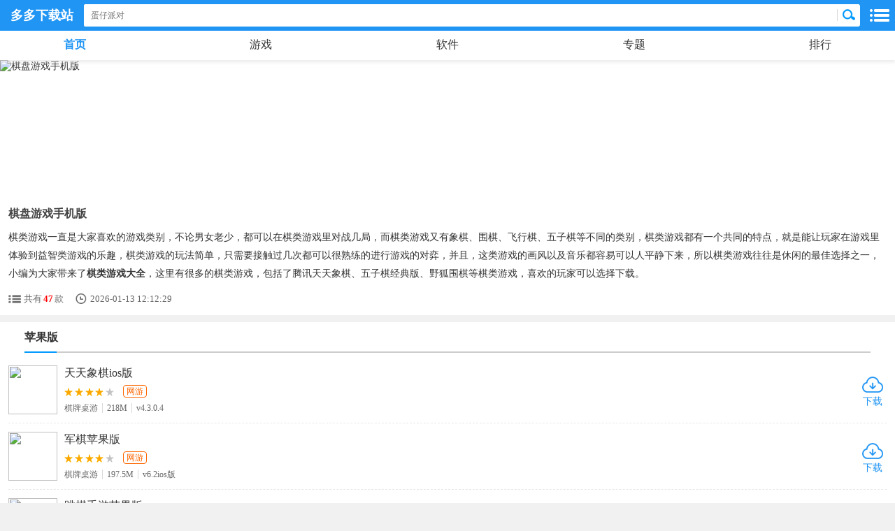

--- FILE ---
content_type: text/html
request_url: https://m.ddooo.com/zt/qlsy.htm
body_size: 7616
content:
<!doctype html>
<html>
<head>
<meta charset="utf-8">
<meta name="viewport" content="width=device-width, initial-scale=1.0, minimum-scale=1.0, maximum-scale=1.0, user-scalable=no">
<meta http-equiv="Cache-Control" content="no-transform"/>
<meta http-equiv="Cache-Control" content="no-siteapp"/>
<meta name="screen-orientation" content="portrait">
<title>棋盘游戏手机版下载-经典棋盘类手游大全-好玩的棋盘手游推荐下载 - 多多软件手机下载站</title>
<meta name="keywords" content="棋盘游戏手机版下载,经典棋盘类手游大全,好玩的棋盘手游推荐下载"/>
<meta name="description" content="棋类游戏一直是大家喜欢的游戏类别，不论男女老少，都可以在棋类游戏里对战几局，而棋类游戏又有象棋、围棋、飞行棋、五子棋等不同的类别，棋类游戏都有一个共同的特点，就是能让玩家在游戏里体验到益智类游戏的乐趣，棋类游戏的玩法简单，只需要接触过几次都"/>
<link rel="dns-prefetch" href="//img.ddooo.com">
<link rel="canonical" href="https://www.ddooo.com/zt/qlsy.htm">
<link href="https://m.ddooo.com/css/npublic.css" rel="stylesheet" type="text/css">
<link href="https://m.ddooo.com/css/ncategory.css" rel="stylesheet" type="text/css">
<script src="https://m.ddooo.com/public/npublic.js"></script>
</head>
<body>
<header>
<a href="https://m.ddooo.com/" id="logo">多多下载站</a>
<p id="mclassify"></p>
<div class="SearchBox">
<div class="SBInp"><input type="search" autocomplete="off" placeholder="" maxlength="100"></div>
<div class="SBBtn"><button type="button">搜索</button></div>
</div>
</header><nav>
<ul>
<li class="cur"><a href="https://m.ddooo.com/">首页</a></li>
<li><a href="https://m.ddooo.com/youxi.htm">游戏</a></li>
<li><a href="https://m.ddooo.com/ruanjian.htm">软件</a></li>
<li><a href="https://m.ddooo.com/zt/">专题</a></li>
<li><a href="https://m.ddooo.com/yxtop.htm">排行</a></li>
</ul>
</nav>
<div class="headImg">
<img src="//img.ddooo.com/logo/20250814/ffeb7588ecccc83d34ae56b116f1b7e9.jpg" alt="棋盘游戏手机版">
</div>
<div class="hClass">
<h1>棋盘游戏手机版</h1>
<div class="hContent">
<p>棋类游戏一直是大家喜欢的游戏类别，不论男女老少，都可以在棋类游戏里对战几局，而棋类游戏又有象棋、围棋、飞行棋、五子棋等不同的类别，棋类游戏都有一个共同的特点，就是能让玩家在游戏里体验到益智类游戏的乐趣，棋类游戏的玩法简单，只需要接触过几次都可以很熟练的进行游戏的对弈，并且，这类游戏的画风以及音乐都容易可以人平静下来，所以棋类游戏往往是休闲的最佳选择之一，小编为大家带来了<strong>棋类游戏大全</strong>，这里有很多的棋类游戏，包括了腾讯天天象棋、五子棋经典版、野狐围棋等棋类游戏，喜欢的玩家可以选择下载。</p>
</div>
<div class="rsmt"><span class="rsnum">共有<em style="color: red;">47</em>款</span><span class="rstime">2026-01-13 12:12:29</span>
</div>
</div>
<div class="cateList m_az">
<h3><span></span>安卓版</h3>
<ul class="comhj_ul">
<li>
<a href="https://m.ddooo.com/softdown/15947.htm" class="img"><img src="//img.ddooo.com/logo/230305/20230305163230867.png"></a>
<p><a href="https://m.ddooo.com/softdown/15947.htm">竹林黑白战</a><em class="lstar4"></em><em class='icon_wy'>单机</em><span>棋牌桌游<u>30.57M</u>v1.0安卓版</span></p>
<a href="https://api.ddooo.com/downm/15947" rel="nofollow" class="btn"><em class="bg"></em>下载</a>
</li>
<li>
<a href="https://m.ddooo.com/softdown/17648.htm" class="img"><img src="//img.ddooo.com/logo/220303/202203031631128228.png"></a>
<p><a href="https://m.ddooo.com/softdown/17648.htm">象棋大师免费版</a><em class="lstar4"></em><em class='icon_wy'>单机</em><span>棋牌桌游<u>51.96M</u>v2.1.6</span></p>
<a href="https://api.ddooo.com/downm/17648" rel="nofollow" class="btn"><em class="bg"></em>下载</a>
</li>
<li>
<a href="https://m.ddooo.com/softdown/19803.htm" class="img"><img src="//img.ddooo.com/logo/220823/202208231411325640.png"></a>
<p><a href="https://m.ddooo.com/softdown/19803.htm">中国象棋官方正版</a><em class="lstar4"></em><em class='icon_wy'>单机</em><span>棋牌桌游<u>26.27M</u>v1.87安卓版</span></p>
<a href="https://api.ddooo.com/downm/19803" rel="nofollow" class="btn"><em class="bg"></em>下载</a>
</li>
<li>
<a href="https://m.ddooo.com/softdown/19989.htm" class="img"><img src="//img.ddooo.com/logo/221212/202212121340237007.png"></a>
<p><a href="https://m.ddooo.com/softdown/19989.htm">军棋陆战棋官方正版</a><em class="lstar4"></em><em class='icon_wy'>网游</em><span>棋牌桌游<u>8.5M</u>v1.58安卓版</span></p>
<a href="https://api.ddooo.com/downm/19989" rel="nofollow" class="btn"><em class="bg"></em>下载</a>
</li>
<li>
<a href="https://m.ddooo.com/softdown/20895.htm" class="img"><img src="//img.ddooo.com/logo/20240711/83d2c34a5c7b751d7e9f931e35e79280.png"></a>
<p><a href="https://m.ddooo.com/softdown/20895.htm">军棋翻翻棋正版</a><em class="lstar4"></em><em class='icon_wy'>网游</em><span>棋牌桌游<u>4.87M</u>v1.1130安卓版</span></p>
<a href="https://api.ddooo.com/downm/20895" rel="nofollow" class="btn"><em class="bg"></em>下载</a>
</li>
<li>
<a href="https://m.ddooo.com/softdown/50727.htm" class="img"><img src="//img.ddooo.com/logo/220630/202206301648593948.png"></a>
<p><a href="https://m.ddooo.com/softdown/50727.htm">精品象棋手机版</a><em class="lstar4"></em><em class='icon_wy'>单机</em><span>棋牌桌游<u>4.98M</u>v3.1安卓版</span></p>
<a href="https://api.ddooo.com/downm/50727" rel="nofollow" class="btn"><em class="bg"></em>下载</a>
</li>
<li>
<a href="https://m.ddooo.com/softdown/55315.htm" class="img"><img src="//img.ddooo.com/logo/220415/202204151551245834.jpg"></a>
<p><a href="https://m.ddooo.com/softdown/55315.htm">五子棋手游</a><em class="lstar4"></em><em class='icon_wy'>网游</em><span>棋牌桌游<u>67.72M</u>v3.17安卓版</span></p>
<a href="https://api.ddooo.com/downm/55315" rel="nofollow" class="btn"><em class="bg"></em>下载</a>
</li>
<li>
<a href="https://m.ddooo.com/softdown/66623.htm" class="img"><img src="//img.ddooo.com/logo/230514/202305141115319377.png"></a>
<p><a href="https://m.ddooo.com/softdown/66623.htm">腾讯天天象棋官方版</a><em class="lstar4"></em><em class='icon_wy'>网游</em><span>棋牌桌游<u>178.53M</u>v4.3.0.2安卓版</span></p>
<a href="https://api.ddooo.com/downm/66623" rel="nofollow" class="btn"><em class="bg"></em>下载</a>
</li>
<li>
<a href="https://m.ddooo.com/softdown/68499.htm" class="img"><img src="//img.ddooo.com/logo/230301/202303011528004725.png"></a>
<p><a href="https://m.ddooo.com/softdown/68499.htm">五子棋经典版app</a><em class="lstar4"></em><em class='icon_wy'>单机</em><span>棋牌桌游<u>46.34M</u>v2.34安卓版</span></p>
<a href="https://api.ddooo.com/downm/68499" rel="nofollow" class="btn"><em class="bg"></em>下载</a>
</li>
<li>
<a href="https://m.ddooo.com/softdown/72745.htm" class="img"><img src="//img.ddooo.com/logo/220625/20220625160441318.png"></a>
<p><a href="https://m.ddooo.com/softdown/72745.htm">四子棋游戏</a><em class="lstar3"></em><em class='icon_wy'>单机</em><span>棋牌桌游<u>2.88M</u>v6.4安卓版</span></p>
<a href="https://api.ddooo.com/downm/72745" rel="nofollow" class="btn"><em class="bg"></em>下载</a>
</li>
<li>
<a href="https://m.ddooo.com/softdown/78404.htm" class="img"><img src="//img.ddooo.com/logo/20250121/0f74ccecb7bc91027861ce0c7c1dab2b.png"></a>
<p><a href="https://m.ddooo.com/softdown/78404.htm">腾讯天天军棋最新版本</a><em class="lstar3"></em><em class='icon_wy'>网游</em><span>棋牌桌游<u>75.47M</u>v1.46.7安卓版</span></p>
<a href="https://api.ddooo.com/downm/78404" rel="nofollow" class="btn"><em class="bg"></em>下载</a>
</li>
<li>
<a href="https://m.ddooo.com/softdown/81023.htm" class="img"><img src="//img.ddooo.com/logo/160715/201607151640531437.png"></a>
<p><a href="https://m.ddooo.com/softdown/81023.htm">弈客围棋app</a><em class="lstar3"></em><span>社交<u>100.19M</u>v9.8.443安卓版</span></p>
<a href="https://api.ddooo.com/downm/81023" rel="nofollow" class="btn"><em class="bg"></em>下载</a>
</li>
<li>
<a href="https://m.ddooo.com/softdown/86057.htm" class="img"><img src="//img.ddooo.com/logo/20240812/945a82abd51abe5611db5b1cd41829b7.png"></a>
<p><a href="https://m.ddooo.com/softdown/86057.htm">象棋巫师最新版本2026</a><em class="lstar4"></em><em class='icon_wy'>单机</em><span>棋牌桌游<u>5.61M</u>v3.4.2安卓版</span></p>
<a href="https://api.ddooo.com/downm/86057" rel="nofollow" class="btn"><em class="bg"></em>下载</a>
</li>
<li>
<a href="https://m.ddooo.com/softdown/86273.htm" class="img"><img src="//img.ddooo.com/logo/220715/202207151601143379.png"></a>
<p><a href="https://m.ddooo.com/softdown/86273.htm">3d国际象棋手机单机版</a><em class="lstar3"></em><em class='icon_wy'>单机</em><span>棋牌桌游<u>48.37M</u>v1.33安卓版</span></p>
<a href="https://api.ddooo.com/downm/86273" rel="nofollow" class="btn"><em class="bg"></em>下载</a>
</li>
<li>
<a href="https://m.ddooo.com/softdown/86377.htm" class="img"><img src="//img.ddooo.com/logo/20240409/0a6ab9b106c1e544beeea6f5b953ce61.png"></a>
<p><a href="https://m.ddooo.com/softdown/86377.htm">博雅中国象棋最新版</a><em class="lstar4"></em><em class='icon_wy'>单机</em><span>棋牌桌游<u>53.49M</u>v4.3.1安卓版</span></p>
<a href="https://api.ddooo.com/downm/86377" rel="nofollow" class="btn"><em class="bg"></em>下载</a>
</li>
<li>
<a href="https://m.ddooo.com/softdown/87037.htm" class="img"><img src="//img.ddooo.com/logo/20240529/23f7573559b9dd412bfcca614b35dcc7.png"></a>
<p><a href="https://m.ddooo.com/softdown/87037.htm">天天象棋无障碍版</a><em class="lstar4"></em><em class='icon_wy'>网游</em><span>棋牌桌游<u>86.54M</u>v4.2.4.8安卓版</span></p>
<a href="https://api.ddooo.com/downm/87037" rel="nofollow" class="btn"><em class="bg"></em>下载</a>
</li>
<li>
<a href="https://m.ddooo.com/softdown/92660.htm" class="img"><img src="//img.ddooo.com/logo/230112/202301121411543850.png"></a>
<p><a href="https://m.ddooo.com/softdown/92660.htm">四国途游军棋手机版</a><em class="lstar3"></em><em class='icon_wy'>网游</em><span>棋牌桌游<u>225.51M</u>v5.575</span></p>
<a href="https://api.ddooo.com/downm/92660" rel="nofollow" class="btn"><em class="bg"></em>下载</a>
</li>
<li>
<a href="https://m.ddooo.com/softdown/99821.htm" class="img"><img src="//img.ddooo.com/logo/210923/20210923162847721.png"></a>
<p><a href="https://m.ddooo.com/softdown/99821.htm">战棋天下手游应用宝版</a><em class="lstar3"></em><em class='icon_wy'>网游</em><span>策略塔防<u>520.57M</u>v2.8.30安卓版</span></p>
<a href="https://api.ddooo.com/downm/99821" rel="nofollow" class="btn"><em class="bg"></em>下载</a>
</li>
<li>
<a href="https://m.ddooo.com/softdown/104360.htm" class="img"><img src="//img.ddooo.com/logo/20250117/b4763dc9687cc95c2a73bb5b0096318e.png"></a>
<p><a href="https://m.ddooo.com/softdown/104360.htm">战棋三国游戏最新版本</a><em class="lstar5"></em><em class='icon_wy'>网游</em><span>策略塔防<u>481.19M</u>v10.5.00安卓版</span></p>
<a href="https://api.ddooo.com/downm/104360" rel="nofollow" class="btn"><em class="bg"></em>下载</a>
</li>
<li>
<a href="https://m.ddooo.com/softdown/112307.htm" class="img"><img src="//img.ddooo.com/logo/221130/20221130184803908.jpg"></a>
<p><a href="https://m.ddooo.com/softdown/112307.htm">网易棋牌水润血战到底</a><em class="lstar4"></em><em class='icon_wy'>网游</em><span>棋牌桌游<u>192.3M</u>v3.0.1</span></p>
<a href="https://api.ddooo.com/downm/112307" rel="nofollow" class="btn"><em class="bg"></em>下载</a>
</li>
<li>
<a href="https://m.ddooo.com/softdown/115499.htm" class="img"><img src="//img.ddooo.com/logo/230428/202304281745011940.png"></a>
<p><a href="https://m.ddooo.com/softdown/115499.htm">野狐围棋官方正版</a><em class="lstar4"></em><em class='icon_wy'>单机</em><span>棋牌桌游<u>192.15M</u>v6.7.1安卓版</span></p>
<a href="https://api.ddooo.com/downm/115499" rel="nofollow" class="btn"><em class="bg"></em>下载</a>
</li>
<li>
<a href="https://m.ddooo.com/softdown/117313.htm" class="img"><img src="//img.ddooo.com/logo/220921/202209211727155463.png"></a>
<p><a href="https://m.ddooo.com/softdown/117313.htm">大头斗兽棋官方版</a><em class="lstar4"></em><em class='icon_wy'>单机</em><span>棋牌桌游<u>51.54M</u>v1.13.6安卓版</span></p>
<a href="https://api.ddooo.com/downm/117313" rel="nofollow" class="btn"><em class="bg"></em>下载</a>
</li>
<li>
<a href="https://m.ddooo.com/softdown/117364.htm" class="img"><img src="//img.ddooo.com/logo/20250831/802dd19b936a57bc618ea501131c2afe.png"></a>
<p><a href="https://m.ddooo.com/softdown/117364.htm">legionwar官方版</a><em class="lstar5"></em><em class='icon_wy'>单机</em><span>策略塔防<u>70.1M</u>v1.4.8安卓版</span></p>
<a href="https://api.ddooo.com/downm/117364" rel="nofollow" class="btn"><em class="bg"></em>下载</a>
</li>
<li>
<a href="https://m.ddooo.com/softdown/236954.htm" class="img"><img src="//img.ddooo.com/logo/221117/202211171003162122.png"></a>
<p><a href="https://m.ddooo.com/softdown/236954.htm">孔明棋手机单机版(KongMingQi)</a><em class="lstar3"></em><em class='icon_wy'>单机</em><span>休闲益智<u>92.12M</u>v1.9安卓版</span></p>
<a href="https://api.ddooo.com/downm/236954" rel="nofollow" class="btn"><em class="bg"></em>下载</a>
</li>
<li>
<a href="https://m.ddooo.com/softdown/237603.htm" class="img"><img src="//img.ddooo.com/logo/221127/202211271150477089.png"></a>
<p><a href="https://m.ddooo.com/softdown/237603.htm">中国跳棋手机版</a><em class="lstar5"></em><em class='icon_wy'>网游</em><span>棋牌桌游<u>39.29M</u>v2.2.7安卓版</span></p>
<a href="https://api.ddooo.com/downm/237603" rel="nofollow" class="btn"><em class="bg"></em>下载</a>
</li>
<li>
<a href="https://m.ddooo.com/softdown/241924.htm" class="img"><img src="//img.ddooo.com/logo/230404/202304041144065427.png"></a>
<p><a href="https://m.ddooo.com/softdown/241924.htm">无双对决数字版</a><em class="lstar3"></em><em class='icon_wy'>单机</em><span>棋牌桌游<u>165.84M</u>v1.0.7安卓版</span></p>
<a href="https://api.ddooo.com/downm/241924" rel="nofollow" class="btn"><em class="bg"></em>下载</a>
</li>
</ul>
</div>
<div class="cateList m_pg">
<h3><span></span>苹果版</h3>
<ul class="comhj_ul">
<li>
<a href="https://m.ddooo.com/softdown/66149.htm" class="img"><img src="//img.ddooo.com/logo/220502/202205020854228969.png"></a>
<p><a href="https://m.ddooo.com/softdown/66149.htm">天天象棋ios版</a><em class="lstar4"></em><em class='icon_wy'>网游</em><span>棋牌桌游<u>218M</u>v4.3.0.4</span></p>
<a href="https://api.ddooo.com/downm/66149" rel="nofollow" class="btn"><em class="bg"></em>下载</a>
</li>
<li>
<a href="https://m.ddooo.com/softdown/73582.htm" class="img"><img src="//img.ddooo.com/logo/230626/202306261148213858.jpg"></a>
<p><a href="https://m.ddooo.com/softdown/73582.htm">军棋苹果版</a><em class="lstar4"></em><em class='icon_wy'>网游</em><span>棋牌桌游<u>197.5M</u>v6.2ios版</span></p>
<a href="https://api.ddooo.com/downm/73582" rel="nofollow" class="btn"><em class="bg"></em>下载</a>
</li>
<li>
<a href="https://m.ddooo.com/softdown/73594.htm" class="img"><img src="//img.ddooo.com/logo/220409/202204090943006655.jpg"></a>
<p><a href="https://m.ddooo.com/softdown/73594.htm">跳棋手游苹果版</a><em class="lstar5"></em><em class='icon_wy'>网游</em><span>棋牌桌游<u>118.9M</u>v2.1</span></p>
<a href="https://api.ddooo.com/downm/73594" rel="nofollow" class="btn"><em class="bg"></em>下载</a>
</li>
<li>
<a href="https://m.ddooo.com/softdown/90749.htm" class="img"><img src="//img.ddooo.com/logo/220429/202204291058591714.png"></a>
<p><a href="https://m.ddooo.com/softdown/90749.htm">博雅中国象棋苹果版</a><em class="lstar3"></em><em class='icon_wy'>单机</em><span>棋牌桌游<u>101.8M</u>v4.1.2</span></p>
<a href="https://api.ddooo.com/downm/90749" rel="nofollow" class="btn"><em class="bg"></em>下载</a>
</li>
<li>
<a href="https://m.ddooo.com/softdown/90973.htm" class="img"><img src="//img.ddooo.com/logo/221127/202211271150477089.png"></a>
<p><a href="https://m.ddooo.com/softdown/90973.htm">中国跳棋ios版</a><em class="lstar5"></em><em class='icon_wy'>网游</em><span>棋牌桌游<u>33.4M</u>v2.2.7</span></p>
<a href="https://api.ddooo.com/downm/90973" rel="nofollow" class="btn"><em class="bg"></em>下载</a>
</li>
<li>
<a href="https://m.ddooo.com/softdown/90998.htm" class="img"><img src="//img.ddooo.com/logo/220411/202204111547556358.png"></a>
<p><a href="https://m.ddooo.com/softdown/90998.htm">五子棋ios版</a><em class="lstar3"></em><em class='icon_wy'>单机</em><span>棋牌桌游<u>353.4M</u>v7.6官方版</span></p>
<a href="https://api.ddooo.com/downm/90998" rel="nofollow" class="btn"><em class="bg"></em>下载</a>
</li>
<li>
<a href="https://m.ddooo.com/softdown/91284.htm" class="img"><img src="//img.ddooo.com/logo/220413/202204131531546193.jpg"></a>
<p><a href="https://m.ddooo.com/softdown/91284.htm">军棋陆战棋苹果版</a><em class="lstar4"></em><em class='icon_wy'>网游</em><span>棋牌桌游<u>30.5M</u>v1.5.7</span></p>
<a href="https://api.ddooo.com/downm/91284" rel="nofollow" class="btn"><em class="bg"></em>下载</a>
</li>
<li>
<a href="https://m.ddooo.com/softdown/91483.htm" class="img"><img src="//img.ddooo.com/logo/20240709/e2329fecab669ae83a69909b8b74f320.png"></a>
<p><a href="https://m.ddooo.com/softdown/91483.htm">忘忧围棋ios版</a><em class="lstar4"></em><em class='icon_wy'>单机</em><span>棋牌桌游<u>209.96M</u>v12.4.5官方版</span></p>
<a href="https://api.ddooo.com/downm/91483" rel="nofollow" class="btn"><em class="bg"></em>下载</a>
</li>
<li>
<a href="https://m.ddooo.com/softdown/91603.htm" class="img"><img src="//img.ddooo.com/logo/161229/201612291732107210.jpg"></a>
<p><a href="https://m.ddooo.com/softdown/91603.htm">新飞行棋苹果版</a><em class="lstar3"></em><em class='icon_wy'>网游</em><span>棋牌桌游<u>17.6M</u>v1.9.2</span></p>
<a href="https://api.ddooo.com/downm/91603" rel="nofollow" class="btn"><em class="bg"></em>下载</a>
</li>
<li>
<a href="https://m.ddooo.com/softdown/91606.htm" class="img"><img src="//img.ddooo.com/logo/161229/201612291731096471.png"></a>
<p><a href="https://m.ddooo.com/softdown/91606.htm">飞行棋大战online苹果版</a><em class="lstar3"></em><em class='icon_wy'>网游</em><span>休闲益智<u>165.9M</u>v2.3.8</span></p>
<a href="https://api.ddooo.com/downm/91606" rel="nofollow" class="btn"><em class="bg"></em>下载</a>
</li>
<li>
<a href="https://m.ddooo.com/softdown/93450.htm" class="img"><img src="//img.ddooo.com/logo/20250313/19c62d29440b1576f758ca597c929d16.jpg"></a>
<p><a href="https://m.ddooo.com/softdown/93450.htm">围棋死活宝典苹果版</a><em class="lstar4"></em><em class='icon_wy'>网游</em><span>棋牌桌游<u>512.6M</u>v3.7.1</span></p>
<a href="https://api.ddooo.com/downm/93450" rel="nofollow" class="btn"><em class="bg"></em>下载</a>
</li>
<li>
<a href="https://m.ddooo.com/softdown/94801.htm" class="img"><img src="//img.ddooo.com/logo/20240303/9f324715a2f938b47104755f9ab026e6.jpg"></a>
<p><a href="https://m.ddooo.com/softdown/94801.htm">五子棋经典版苹果版</a><em class="lstar4"></em><em class='icon_wy'>单机</em><span>棋牌桌游<u>36.4M</u>v1.5.3官方版</span></p>
<a href="https://api.ddooo.com/downm/94801" rel="nofollow" class="btn"><em class="bg"></em>下载</a>
</li>
<li>
<a href="https://m.ddooo.com/softdown/96261.htm" class="img"><img src="//img.ddooo.com/logo/220615/20220615110146173.png"></a>
<p><a href="https://m.ddooo.com/softdown/96261.htm">天天象棋ipad版</a><em class="lstar5"></em><span>棋牌桌游<u>218M</u>v4.3.0.4</span></p>
<a href="https://api.ddooo.com/downm/96261" rel="nofollow" class="btn"><em class="bg"></em>下载</a>
</li>
<li>
<a href="https://m.ddooo.com/softdown/97576.htm" class="img"><img src="//img.ddooo.com/logo/230212/202302121809371299.png"></a>
<p><a href="https://m.ddooo.com/softdown/97576.htm">万宁大招五子棋苹果版</a><em class="lstar3"></em><em class='icon_wy'>单机</em><span>棋牌桌游<u>103M</u>v1.0.5官方版</span></p>
<a href="https://api.ddooo.com/downm/97576" rel="nofollow" class="btn"><em class="bg"></em>下载</a>
</li>
<li>
<a href="https://m.ddooo.com/softdown/97729.htm" class="img"><img src="//img.ddooo.com/logo/20250831/a1fc73b357c7487b7147454e29c1c595.png"></a>
<p><a href="https://m.ddooo.com/softdown/97729.htm">军团战棋ios版</a><em class="lstar4"></em><em class='icon_wy'>单机</em><span>策略塔防<u>99.9M</u>v1.4.8官方版</span></p>
<a href="https://api.ddooo.com/downm/97729" rel="nofollow" class="btn"><em class="bg"></em>下载</a>
</li>
<li>
<a href="https://m.ddooo.com/softdown/99952.htm" class="img"><img src="//img.ddooo.com/logo/220429/20220429150031332.png"></a>
<p><a href="https://m.ddooo.com/softdown/99952.htm">战棋天下ios版</a><em class="lstar5"></em><em class='icon_wy'>网游</em><span>策略塔防<u>598M</u>v2.8.30官方版</span></p>
<a href="https://api.ddooo.com/downm/99952" rel="nofollow" class="btn"><em class="bg"></em>下载</a>
</li>
<li>
<a href="https://m.ddooo.com/softdown/101531.htm" class="img"><img src="//img.ddooo.com/logo/220411/202204111547556358.png"></a>
<p><a href="https://m.ddooo.com/softdown/101531.htm">双人五子棋苹果版</a><em class="lstar4"></em><em class='icon_wy'>网游</em><span>棋牌桌游<u>353.4M</u>v7.6</span></p>
<a href="https://api.ddooo.com/downm/101531" rel="nofollow" class="btn"><em class="bg"></em>下载</a>
</li>
<li>
<a href="https://m.ddooo.com/softdown/105701.htm" class="img"><img src="//img.ddooo.com/logo/220423/202204231657061933.png"></a>
<p><a href="https://m.ddooo.com/softdown/105701.htm">象棋残局大师苹果版</a><em class="lstar5"></em><em class='icon_wy'>网游</em><span>休闲益智<u>97.5M</u>v1.0</span></p>
<a href="https://api.ddooo.com/downm/105701" rel="nofollow" class="btn"><em class="bg"></em>下载</a>
</li>
<li>
<a href="https://m.ddooo.com/softdown/113343.htm" class="img"><img src="//img.ddooo.com/logo/20250831/8a5dd7f95f42998e72a3060fd0e9b25b.png"></a>
<p><a href="https://m.ddooo.com/softdown/113343.htm">军团战棋ipad版</a><em class="lstar3"></em><span>策略塔防<u>99.9M</u>v1.4.8官方版</span></p>
<a href="https://api.ddooo.com/downm/113343" rel="nofollow" class="btn"><em class="bg"></em>下载</a>
</li>
<li>
<a href="https://m.ddooo.com/softdown/115486.htm" class="img"><img src="//img.ddooo.com/logo/220915/202209150926362479.png"></a>
<p><a href="https://m.ddooo.com/softdown/115486.htm">腾讯围棋苹果手机版</a><em class="lstar5"></em><em class='icon_wy'>网游</em><span>棋牌桌游<u>143.4M</u>v6.4.006官方ios版</span></p>
<a href="https://api.ddooo.com/downm/115486" rel="nofollow" class="btn"><em class="bg"></em>下载</a>
</li>
<li>
<a href="https://m.ddooo.com/softdown/116107.htm" class="img"><img src="//img.ddooo.com/logo/171228/201712281641214812.jpg"></a>
<p><a href="https://m.ddooo.com/softdown/116107.htm">大头斗兽棋苹果版</a><em class="lstar3"></em><em class='icon_wy'>单机</em><span>棋牌桌游<u>59.7M</u>v1.13.6官方版</span></p>
<a href="https://api.ddooo.com/downm/116107" rel="nofollow" class="btn"><em class="bg"></em>下载</a>
</li>
</ul>
</div>
<div class="cateList">
<div class="mCTitle"><p><span>猜您喜欢</span><i></i><a href="/zt/">更多&gt;&gt;</a></p></div>
<ul class="gl_hj_list">
<li><a href="https://m.ddooo.com/zt/junqiyx.htm"><img class="hj_pic" src="//img.ddooo.com/logo/20250816/76e54c09194f8c96d3da8a6c23d40f1e.png"/><span class="hj_name">军棋游戏大全</span></a></li>
<li><a href="https://m.ddooo.com/zt/qlsy.htm"><img class="hj_pic" src="//img.ddooo.com/logo/20250814/ffeb7588ecccc83d34ae56b116f1b7e9.jpg"/><span class="hj_name">棋盘游戏手机版</span></a></li>
<li><a href="https://m.ddooo.com/zt/xiangqiruanjian.htm"><img class="hj_pic" src="//img.ddooo.com/logo/20240913/0b83e6d054f08db8729ee907d51ed366.jpg"/><span class="hj_name">象棋单机版游戏大全</span></a></li>
<li><a href="https://m.ddooo.com/zt/wuziqi.htm"><img class="hj_pic" src="//img.ddooo.com/logo/20240926/7e5305549a17982d5d106a21e39db816.jpg"/><span class="hj_name">五子棋手游大全</span></a></li>
<li><a href="https://m.ddooo.com/zt/wbmnqdq.htm"><img class="hj_pic" src="//img.ddooo.com/logo/20240929/4b89587970c64725665866b805b1190d.jpg"/><span class="hj_name">手机战棋游戏大全</span></a></li>
<li><a href="https://m.ddooo.com/zt/gsyh.htm"><img class="hj_pic" src="//img.ddooo.com/logo/20241015/ec6d22e49596377c64cf30f853ddae7d.jpg"/><span class="hj_name">国际象棋游戏大全</span></a></li>
<li><a href="https://m.ddooo.com/zt/2345.htm"><img class="hj_pic" src="//img.ddooo.com/logo/20241015/9ceaebd8a5a09d2f382a3eabe950c2c2.jpg"/><span class="hj_name">7723破解版游戏大全</span></a></li>
<li><a href="https://m.ddooo.com/zt/lbpp.htm"><img class="hj_pic" src="//img.ddooo.com/logo/20231130/7852bde630eee6a82e2b75dd123e102a.jpg"/><span class="hj_name">平台跳跃手游大全</span></a></li>
</ul>
</div>
<div class="cateList">
<div class="mCTitle"><p><span id="cmnum" sid="538" count="0">网友评论</span><i></i><span class="txt"><font>0</font>人参与，0条评论</span></p></div>
<div class="comment">
<textarea type="text" placeholder="来说两句吧" id="vcontent"></textarea>
<div class="plbutton">
<input class="yzm" type="text" id="vcode" placeholder="请输入验证码">
<i>评论需审核后才能显示</i></div>
<div class="plbutton">
<input class="tjbutton" type="button" id="submitBtn" value="提交评论">
<input class="cancel" type="button" value="取消">
</div>
</div>
</div>
<footer><p><a href="/webmap.html">网站地图</a>|<a href="/">返回首页</a></p></footer>
<div id="Cbacktop"></div>
<script type="text/javascript">
var bjInfo = {userName: 'huangsh', groupName: 'huangsh'};
</script>
<script src="https://m.ddooo.com/public/ncategory.js"></script>
<script type="application/ld+json">
{
"@context": "https://ziyuan.baidu.com/contexts/cambrian.jsonld",
"@id": "https://m.ddooo.com/zt/qlsy.htm",
"title": "棋盘游戏手机版下载-经典棋盘类手游大全-好玩的棋盘手游推荐下载 - 多多软件手机下载站",
"description": "棋类游戏一直是大家喜欢的游戏类别，不论男女老少，都可以在棋类游戏里对战几局，而棋类游戏又有象棋、围棋、飞行棋、五子棋等不同的类别，棋类游戏都有一个共同的特点，就是能让玩家在游戏里体验到益智类游戏的乐趣，棋类游戏的玩法简单，只需要接触过几次都",
"pubDate": "2023-06-01T16:46:25",
"upDate": "2026-01-13T12:12:29"
}
</script>
</body>
</html>


--- FILE ---
content_type: text/css
request_url: https://m.ddooo.com/css/npublic.css
body_size: 8444
content:
@charset "utf-8";
/* CSS Document */
* {
  margin: 0;
  padding: 0
}
body, html {
  font: 14px "微软雅黑", '\5fae\8f6f\96c5\9ed1';
  background: #f1f1f1;
  color: #333;
  -webkit-text-size-adjust: none;
  width: 100%;
  overflow: hidden;
  position: relative;
  z-index: 0;
}
html {
  -webkit-text-size-adjust: 100%;
  -ms-text-size-adjust: 100%;
  overflow-x: hidden;
  overflow-y: auto;
}
img {
  border: 0
}
ol, ul {
  list-style: none
}
a {
  color: #333;
  text-decoration: none
}
h1, h2, h3, h4, h5, h6 {
  font-size: 100%
}
header {
  position: relative;
  height: 42px;
  padding: 2px 50px 0 120px;
  z-index: 109;
  background: #2095f4;
}
header > a {
  position: absolute;
  top: 5px;
  left: 0;
  width: 120px;
  height: 35px;
  line-height: 35px;
  color: #fff;
  font-size: 18px;
  text-align: center;
  white-space: nowrap;
  font-weight: 600;
}
header .logo {
  position: absolute;
  top: 5px;
  left: 0;
  width: 100%;
  height: 35px;
  line-height: 35px;
  color: #fff;
  font-size: 18px;
  text-align: center;
  white-space: nowrap;
  font-weight: 600;
  box-sizing: border-box;
  padding-right: 88px;
}
header .logo a {
  display: block;
  background: url("../images/doo_icon.png") no-repeat center;
  background-position: 0 0px;
  width: 40px;
  height: 34px;
  float: left;
}
.SearchBox {
	border-radius: 6px;
  -webkit-box-sizing: border-box;
  display: -webkit-box;
  -webkit-box-align: center;
  position: relative;
  top: 4px;
  display: flex;
  background: #ccc;
}
.searchDiv {
  width: 100%;
  height: 50px;
  background: #f6f6f6;
  border-bottom: 1px dashed #ccc;
  padding: 9px 10px 0 10px;
  box-sizing: border-box;
  position: relative;
  display: none;
}
.searchDiv > div {
  width: 100%;
  position: relative;
  box-sizing: border-box;
  border-radius: 6px;
  background: #fff;
  border: 1px solid #2095f4;
  height: 30px;
  padding: 0 36px 0 5px;
}
.SBInp {
  position: relative;
  border: none;
  border-radius: 2px 0 0 2px;
  background: #fff;
  -webkit-box-flex: 1;
  width: 100%;
  height: 32px;
}
.SBInp:before {
  content: '';
  position: absolute;
  top: 7px;
  right: 0;
  width: 1px;
  height: 17px;
  border-right: 1px solid #d9d9d9;
}
.SBBtn {
  -webkit-box-sizing: border-box;
  position: relative;
  float: left;
}
.SBInp input {
  width: 100%;
  height: 32px;
  text-indent: 10px;
  font-size: 12px;
  border: none;
  border-radius: 7px 0 0 7px;
  color: #666;
  -webkit-box-sizing: border-box;
  vertical-align: middle;
  outline: none;
}
.SBBtn button {
  position: relative;
  border: none;
  border-radius: 0 3px 3px 0;
  width: 32px;
  height: 32px;
  padding: 1px 0;
  background: #fff url("../images/doo_icon.png") -50px -3px no-repeat;
  overflow: hidden;
  text-indent: -9999px;
  outline: none;
  cursor: pointer
}
/*搜索下拉*/
.srch_resTips {
  width: 100%;
  display: none;
  position: absolute;
  top: 32px;
  left: 0;
  background: #fff;
  margin: 0 auto;
  overflow: hidden;
  padding-bottom: 6px;
  box-shadow: 0 5px 0px #fff, 0 5px 10px #666;
  z-index: 9999;
}
ul.resTips_List {
  width: 100%;
  margin: 0 auto;
  height: auto;
  box-sizing: border-box;
  padding: 0 10px;
  display: block;
  overflow: hidden;
  padding-bottom: 0;
}
ul.resTips_List li {
  width: 100%;
  height: 36px;
  line-height: 36px;
  display: block;
  overflow: hidden;
  zoom: 1;
  position: relative;
  border-bottom: 1px dashed #e8e8e8;
}
ul.resTips_List li a {
  display: block;
}
#mclassify {
  position: absolute;
  top: 0px;
  right: 0px;
  width: 44px;
  height: 44px;
  z-index: 1;
  background: url(../images/doo_icon.png) -128px -0px no-repeat;
  cursor: pointer
}
#mclassifyCont {
  display: none;
  overflow: hidden;
  position: absolute;
  left: 0;
  top: 44px;
  z-index: 10000;
  width: 100%;
  background: #fff;
  box-shadow: 0 2px 5px rgba(0, 0, 0, .1);
}
#mclassifyCont p {
  margin: 10px 15px 5px;
  border: 1px solid #2095f4;
  border-radius: 3px;
  -webkit-box-orient: horizontal;
  display: -webkit-box;
  height: 36px;
}
#mclassifyCont p span {
  position: relative;
  float: left;
  -webkit-box-flex: 1;
  text-align: center;
  width: 50%;
  height: 36px;
  line-height: 36px;
  font-size: 14px;
  color: #2095f4;
  display: block;
}
#mclassifyCont p .cur {
  background: #2095f4;
  color: #fff;
}
#mclassifyCont p span:not(:last-child):after {
  content: "";
  position: absolute;
  top: 0;
  right: 0;
  width: 1px;
  height: 36px;
  background: #2095f4;
}
#mclassifyCont ul {
  margin: 0 10px 15px 10px;
  display: none;
  overflow: auto;
}
#mclassifyCont ul.on {
  display: block;
}
#mclassifyCont li {
  float: left;
  width: 33.33%;
}
#mclassifyCont li a {
  display: block;
  text-align: center;
  margin: 5px;
  border: 1px solid #d6d6d6;
  padding: 12px 7px;
  color: #999;
}
#mclassifyCont li a span {
  display: block;
  color: #333;
  padding: 0 0 4px 0;
}
#xmCont {
  display: block;
  clear: both;
  width: 33.33%;
  height: 36px;
  line-height: 36px;
  margin: 0 auto 20px auto;
  border: 1px solid #ffae00;
  border-radius: 3px;
  background: #ffefcc;
  color: #f60;
  text-align: center;
}
/* 导航 */
nav {
  height: 42px;
  line-height: 42px;
	position: relative;
  background: #fff;
  box-shadow: 0px 4px 4px 0px rgb(215 215 215 / 40%);
	z-index: 100
}
nav .hide {
  display: none;
}
nav span {
  display: inline-block;
  width: 14px;
  height: 10px;
  background: url(../images/all_ico.png) 0 -115px no-repeat;
  background-size: 20px auto;
  vertical-align: middle;
  cursor: pointer
}
nav li.sq span {
  background-position: 0 -125px;
}
nav ul li.cur a {
  color: #2095f4;
  font-weight: 600;
}
nav ul {
  zoom: 1;
  z-index: 6;
  clear: both;
  overflow: hidden;
   justify-content: space-between;
    align-items: center;
    box-sizing: border-box;
    display: flex;
}
nav ul li {
  width: 16.67%;
  padding: 0;
  float: left;
  color: #333;
  text-align: center;
}
nav ul li a {
  display: block;
  text-align: center;
  position: relative;
  font-size: 16px;
  height: 40px;
  line-height: 40px;
  color: #333;
}
nav ul li.liW {
  width: 40%;
}
/*顶部浮动导航*/
.fixNav {
  position: absolute;
  z-index: -1;
}
.NavFloat {
  line-height: 40px;
  background: #2095f4;
	color: #fff;
  width: 100%;
  height: 40px;
  overflow: hidden;
  position: fixed;
  left: 0;
  top: 0;
  z-index: 999;  
    box-shadow: 0px 4px 4px 0px rgb(215 215 215 / 40%);
}
.fixNav ul {
	zoom: 1;
	z-index: 6;
	clear: both;
	overflow: hidden;
	justify-content: space-between;
	align-items: center;
	box-sizing: border-box;
	display: flex;
}
.fixNav ul li {
  width: 16.67%;
  padding: 0;
  float: left;
  color: #333;
  text-align: center;
}
.fixNav ul li a {
  display: block;
  text-align: center;
  position: relative;
  font-size: 16px;
  height: 40px;
  line-height: 40px;
  color: #fff;
}
.fixNav ul li.cur a {
  color: #2095f4;
  font-weight: 600;
}
/* 标题 */
.mCTitle {
  width: 100%;
  height: 44px;
  line-height: 32px;
  background-color: #fff;
  box-sizing: border-box;
  padding: 6px 12px 0 12px;
  margin: 10px 0 0 0;
}
.mCTitle p {
  width: 100%;
  height: 36px;
  border-bottom: 2px solid #ccc;
}
.mCTitle span {
  display: block;
  height: 36px;
  border-bottom: 2px solid #09f;
  float: left;
  font-weight: bold;
  font-size: 16px;
}
.mCTitle i {
  width: 6px;
  height: 38px;
  background: #fff;
  float: left;
}
.mCTitle a {
  float: right;
  font-size: 14px;
  color: #666;
}
/* footer */
footer {
  width: 100%;
  margin-top: 10px;
  background: #fff;
  text-align: center;
  position: relative;
  height: 50px;
}
footer p {
  height: 46px;
  line-height: 46px;
  font-size: 16px;
  color: #ccc;
}
footer p a {
  padding: 0 10px;
}
#Cbacktop {
  width: 40px;
  height: 40px;
  background: url(../images/index-icon.png) no-repeat 0 -143px;
  background-size: 600px;
  display: none;
  overflow: hidden;
  position: fixed;
  right: 10px;
  bottom: 100px;
  z-index: 500
}
/*必备内页*/
em, i, u, s, b {
  font-style: normal;
  font-weight: normal;
  text-decoration: none;
}

--- FILE ---
content_type: text/css
request_url: https://m.ddooo.com/css/ncategory.css
body_size: 8353
content:
@charset "utf-8";
/* CSS Document */
textarea:focus {
    outline: none;
}
/* 导航 */
.headImg {
  width: 100%;
  height: 195px;
  position: relative;
  margin-bottom: 0px;
  padding: 0;
  background: #fff;
  overflow: hidden;
  z-index: 10;
}
.headImg img {
  position: absolute;
  top: 0;
  left: 0;
  width: 100%;
  height: 195px;
  z-index: 11;
}
.headImg .hContent {
  width: 100%;
  height: 85px;
  padding: 8px;
  box-sizing: border-box;
  background: rgba(0, 0, 0, 0.6);
  position: absolute;
  left: 0;
  bottom: 0px;
  z-index: 12;
  color: #fff;
  font-size: 15px;
}
.headImg .hContent p {
  width: 100%;
  height: 66px;
  line-height: 25px;
	position: relative;
}
.headImg .hContent p marquee {
  width: 100%;
  height: 66px;
}
.headImg .hContent p button{
  position: absolute;
  right: 0;
  bottom: 0px;
  font-size: 12px;
  background: #2095f4;
	border-radius: 4px;
	color: #fff;
	border: 1px solid #2095f4;
	padding: 2px 5px;
}
.hClass {
  width: 100%;
  height: auto;
  overflow: hidden;
  background-color: #fff;
  padding: 10px 12px;
  box-sizing: border-box;
}
.hClass h1 {
  max-width: 100%;
  height: auto;
  line-height: 30px;
  z-index: 10005;
  color: #444;
  overflow: hidden;
  font-size: 16px;
}
.hClass .hContent {
    width: 100%;
/*    height: 104px;*/
	line-height: 26px;
    z-index: 12;
	position: relative;
    font-size: 14px;
	overflow: hidden;
	margin:6px 0; 
}
.hClass .hContent p{word-break: break-all;
}
.hContent botton {
    width: 70px;
	display: none;
    position: absolute;
    right: 0;
    bottom: -2px;
    cursor: pointer;
    color: #0099ff;
    font-size: 13px;
    text-align: right;
    font-weight: bold;
    background: #ffffff;
}
.rsmt {
  position: relative;
  float: left;
  line-height: 26px;
  height: 26px;
	font-size: 13px;
  width: 100%;
  background-color: #fff;
  margin-top: 4px;
  color: #666;
}
.rsnum {
  margin-right: 16px;
	float: left;
  background: url(../images/knum.png) 0 6px no-repeat;
  background-size: 18px 14px;
  padding-left: 22px;
}
.rsnum em{
	padding: 0 2px;
	font-weight: bold;
}
.rstime {
  background: url(../images/kuptime.png) 0 5px no-repeat;
	float: left;
  padding-left: 22px;
  background-size: 17px;
}
.rsmt a.crit {
	float: left;
	background: url("../images/crit.png") no-repeat 0px 5px;
	text-indent: 18px;
  background-size: 16px;
    padding-left: 4px;
	margin-left: 12px;
}
.cateList {
  width: 100%;
  background-color: #fff;
  margin-bottom: 10px;
	margin-top: 10px;
  height: auto;
  box-sizing: border-box;
}
.cateList h3 {
  width: 94.5%;
  line-height: 44px;
  margin: 0 auto;
  color: #333;
  font-weight: bold;
  font-size: 16px;
  position: relative;
  box-sizing: border-box;
  height: 44px;
  margin-bottom: 6px;
  border-bottom: 2px solid #ccc;
}
.cateList h3 span {
  float: left;
  width: 46px;
  height: 2px;
  position: absolute;
  bottom: -2px;
  background: #09f;
  margin-right: 5px;
}
.cateList ul.comhj_ul {
  box-sizing: border-box;
  padding: 0 12px 12px 12px;
}
.cateList ul.comhj_ul li {
  padding: 12px 0;
  overflow: hidden;
  zoom: 1;
  border-bottom: 1px dashed #e8e8e8;
  position: relative;
  height: 70px;
}
.cateList ul.comhj_ul li .img {
  display: block;
  float: left;
  width: 70px;
  height: 70px;
  margin-right: 10px;
}
.cateList ul.comhj_ul li img {
  width: 70px;
  height: 70px;
  border-radius: 8px;
}
.cateList ul.comhj_ul li p {
  -webkit-box-flex: 1;
  overflow: hidden;
  padding-right: 40px;
  color: #666;
  line-height: 16px;
}
.cateList ul.comhj_ul li p em {
  margin: 9px 0;
	float: left;
}
.cateList ul.comhj_ul li p em.icon_dj,.cateList ul.comhj_ul li p em.icon_wy {
    display: inline-block;
    box-sizing: border-box;
    padding: 0 4px;
    font-size: 12px;
    margin:6px 0;
    height: 18px;
    line-height: 16px;
    color: #f60;
    border: 1px solid #f60;
    text-align: center;
    border-radius: 4px;
    z-index: 99;
}
.cateList ul.comhj_ul li p a {
  display: block;
  height: 22px;
  line-height: 22px;
  overflow: hidden;
  font-size: 16px;
}
.cateList ul.comhj_ul li p span {
	width: 100%;
  display: block;
  height: 16px;
  overflow: hidden;
  white-space: nowrap;
  text-overflow: ellipsis;
  font: 12px "\5FAE\8F6F\96C5\9ED1";
}
.cateList ul.comhj_ul li p u {
  margin: 0 6px;
  padding: 0 6px;
  border-left: 1px solid #d9d9d9;
  border-right: 1px solid #d9d9d9;
  text-decoration: none;
}
.cateList ul.comhj_ul li .btn {
  width: 40px;
  height: 25px;
  padding-top: 24px;
  color: #2095f4;
  line-height: 25px;
  text-align: center;
  background: none;
  position: absolute;
  right: 0;
  top: 27px
}
.cateList ul.comhj_ul li .btn .bg {
  position: absolute;
  left: 0;
  top: 0;
  display: inline-block;
  width: 100%;
  height: 30px;
  background: url(../images/all_ico.png) no-repeat center -1247px;
}
.cateList ul.comhj_ul li:nth-child(1) i, .cateList ul.comhj_ul li:nth-child(2) i, .cateList ul.comhj_ul li:nth-child(3) i {
  background: #f60;
}
.lstar0, .lstar1, .lstar2, .lstar3, .lstar4, .lstar5, .lstar6 {
  background: url(../images/litterStar.png) no-repeat;
  width: 84px;
  height: 13px;
  display: block;
}
.lstar1 {
  background-position: 0 -26px;
}
.lstar2 {
  background-position: 0 -52px;
}
.lstar3 {
  background-position: 0 -78px;
}
.lstar4 {
  background-position: 0 -104px;
}
.lstar5, .lstar6 {
  background-position: 0 -130px;
}
.container-floud {
  width: 100%;
  text-align: center;
}
.img404 {
  background-image: url("../images/404.png");
  background-position: center center;
  background-repeat: no-repeat;
  background-size:cover;
  width: 360px;
  height: 248px;
  display: block;
  margin: 60px auto;
}
.layui-btn-normal {
  background-color: #1E9FFF;
}
.layui-btn {
  display: inline-block;
  font-weight: bold;
  height: 38px;
  line-height: 38px;
  padding: 0 18px;
  margin-top: 6px;
  margin-bottom: 60px;
  color: #fff;
  white-space: nowrap;
  text-align: center;
  font-size: 16px;
  border: none;
  border-radius: 2px;
  cursor: pointer;
}
.layui-btn:hover {
  color: #fff;
}
/*更多合集列表*/
.mCTitle {
  margin-top: 0;
}
.cateList ul.gl_hj_list {
  width: 100%;
  box-sizing: border-box;
  padding: 0 3%;
  overflow: hidden;
  font-size: 15px;
  color: #333;
  text-align: left;
  margin-top: 14px;
}
.cateList ul.gl_hj_list li {
  width: 49%;
  float: left;
  margin-bottom: 12px;
  padding: 0px;
  overflow: hidden;
  zoom: 1;
  border-bottom: none;
  position: relative;
  height: auto;
  text-align: center;
}
.cateList ul.gl_hj_list li:nth-of-type(odd) {
  margin-right: 2%;
}
.cateList ul.gl_hj_list li:nth-of-type(even) {
  margin-right: 0%;
}
.cateList ul.gl_hj_list li a {
  width: 100%;
  display: block;
  text-align: center;
}
.cateList ul.gl_hj_list li .hj_pic {
  width: 98%;
  display: block;
  margin: 0 auto;
  height: 90px;
  border-radius: 6px;
}
.cateList ul.gl_hj_list li a span {
  display: block;
  width: 98%;
  margin: 0 auto;
  font-size: 14px;
  line-height: 20px;
  margin-top: 6px;
  text-align: center;
  text-overflow: ellipsis;
  white-space: nowrap;
  overflow: hidden;
}
/*240x320*/
@media screen and (max-width:320px) {
  .cateList ul.gl_hj_list li .hj_pic {
    height: 90px;
  }
}
/*320x480*/
@media screen and (min-width:320px) and (max-width:480px) {
  .cateList ul.gl_hj_list li .hj_pic {
    height: 90px;
  }
}
/*480*640*/
@media screen and (max-width:640px) and (min-width:481px) {
  .cateList ul.gl_hj_list li .hj_pic {
    height: 100px;
  }
}
@media screen and (min-width:641px) and (max-width:1150px) {
  .cateList ul.gl_hj_list li .hj_pic {
    height: 110px;
  }
}
@media screen and (min-width:1151px) {
  .cateList ul.gl_hj_list li .hj_pic {
    height: 120px;
  }
}
/*固定区域*/
.hClassCont {
  width: 100%;
  height: 100%;
  background: rgba(0, 0, 0, 0.5);
  position: fixed;
  top: 0;
  left: 0;
  z-index: 998;
  box-sizing: border-box;
  padding: 0 10px;
  display: none;
}
.hClassContDiv {
  height: auto;
  overflow: hidden;
  background: #fff;
  border-radius: 10px;
  box-sizing: border-box;
  padding: 10px 20px;
  position: fixed;
  margin: 0 20px;
  top: 50%;
  z-index: 999;
  display: none;
}
.hClassContDiv span {
  display: block;
  float: right;
  width: 20px;
  margin-right: -3px;
  margin-top: -6px;
  line-height: 20px;
  font-size: 26px;
  color: #333;
  font-weight: bold;
  text-align: center;
}
.hClassContDiv div {
  width: 100%;
  height: auto;
  margin-bottom: 10px;
  overflow: hidden;
  line-height: 25px;
  font-size: 16px;
}
.hClassContDiv div p {
  text-indent: 2em;
	font-size: 15px;
	line-height: 28px;
}
/*关联合集*/
.relhj_box {
	width: 100%;
    overflow: hidden;
    background-color: #fff;
	box-sizing: border-box;
	padding: 0 10px;
}
ul.relhj_ul {
	width: 100%;
    overflow: hidden;
	padding-bottom: 4px;
}
ul.relhj_ul li {

  display: -webkit-box;
}
ul.relhj_ul li a {
  -webkit-box-flex: 1;
  display: block;
  height: 30px;
  font-size: 13px;
  overflow: hidden;
  line-height: 30px;
  text-align: center;
  margin: 0 4px 10px 4px;
  border-radius: 4px;
  padding: 0 6px;
  color: #65bb0a;
}
ul.relhj_ul li a:first-child {
  margin-left: 0;
}
ul.relhj_ul li a:last-child {
  margin-right: 0;
}
ul.relhj_ul li:nth-child(1) a:nth-child(1) {
  background-color: #fbf9e3;
  color: #bea901;
}
ul.relhj_ul li:nth-child(1) a:nth-child(2) {
  background-color: #fff5ed;color: #f47920;
}
ul.relhj_ul li:nth-child(1) a:nth-child(3) {
  background-color: #f9ffed;
  color: #7fb80e;
}
ul.relhj_ul li:nth-child(2) a:nth-child(1) {
  background-color: #f1edff;
  color: #6f60aa;
}
ul.relhj_ul li:nth-child(2) a:nth-child(2) {
  background-color: #edfaff;
  color: #009ad6;
}
ul.relhj_ul li:nth-child(2) a:nth-child(3) {
  background-color: #ffedfb;
  color: #c77eb5;
}
ul.relhj_ul li:nth-child(3) a:nth-child(1) {
  background-color: #edf3ff;
  color: #4e72b8;
}
ul.relhj_ul li:nth-child(3) a:nth-child(2) {
   background-color: #fff9ed;
   color: #dea32c;
}
ul.relhj_ul li:nth-child(3) a:nth-child(3) {
  background-color: #edfff5;
  color: #45b97c;
}
/*排行榜合集*/
.brandList {
  width: 100%;
  background-color: #fff;
  margin-bottom: 10px;
  height: auto;
  overflow: hidden;
  box-sizing: border-box;
}
.brandList ul.brand_ul {
  box-sizing: border-box;
  padding: 0 12px;
}
.brandList ul.brand_ul li {
  padding: 12px 0;
  overflow: hidden;
  zoom: 1;
  border-bottom: 1px dashed #e8e8e8;
  position: relative;
  height: 70px;
}
.brandList ul.brand_ul li:first-child {
  padding-top:2px;
}
.brandList ul.brand_ul li:last-child {
  border-bottom: none;
}
.brandList ul.brand_ul li>em{
	position: absolute;
	top: 12px;
	left: 0;
	display: inline-block;
    float: left;
    width: auto;
	padding: 0 10px;
    font-size: 12px;
    height: 18px;
    line-height: 20px;
    color: #fff;
    background-color: #c5c5c5;
    text-align: center;
    border-radius: 5px 0 5px 0;
}
.brandList ul.brand_ul li:nth-child(1)>em {
    background-color: #ff4800;
	top: 2px;
}
.brandList ul.brand_ul li:nth-child(2)>em {
  background-color: #ff6d34;
}
.brandList ul.brand_ul li:nth-child(3)>em {
  background-color: #ffa07b;
}
.brandList ul.brand_ul li .img {
  display: block;
  float: left;
  width: 70px;
  height: 70px;
  margin-right: 10px;
}
.brandList ul.brand_ul li img {
  width: 70px;
  height: 70px;
  border-radius: 8px;
}
.brandList ul.brand_ul li p {
  -webkit-box-flex: 1;
  overflow: hidden;
  padding-right: 40px;
  color: #666;
  line-height: 16px;
}
.brandList ul.brand_ul li p em {
  margin: 9px 0;
}
.brandList ul.brand_ul li p a {
  display: block;
  height: 22px;
  line-height: 22px;
  overflow: hidden;
  font-size: 16px;
}
.brandList ul.brand_ul li p span {
  display: block;
  height: 16px;
  overflow: hidden;
  white-space: nowrap;
  text-overflow: ellipsis;
  font: 12px "\5FAE\8F6F\96C5\9ED1";
}
.brandList ul.brand_ul li p u {
  margin: 0 6px;
  padding: 0 6px;
  border-left: 1px solid #d9d9d9;
  border-right: 1px solid #d9d9d9;
  text-decoration: none;
}
.brandList ul.brand_ul li .btn {
  width: 40px;
  height: 25px;
  padding-top: 24px;
  color: #2095f4;
  line-height: 25px;
  text-align: center;
  background: none;
  position: absolute;
  right: 0;
  top: 27px
}
.brandList ul.brand_ul li .btn .bg {
  position: absolute;
  left: 0;
  top: 0;
  display: inline-block;
  width: 100%;
  height: 30px;
  background: url(../images/all_ico.png) no-repeat center -1247px;
}
.brandList ul.brand_ul li:nth-child(1) i, .brandList ul.brand_ul li:nth-child(2) i, .brandList ul.brand_ul li:nth-child(3) i {
  background: #f60;
}
/*评论*/
.comment {
  width: 100%;
  height: auto;
  box-sizing: border-box;
  padding: 0 12px 10px 12px;
  display: flex;
  background: #fff;
  flex-direction: column;
}
.cateList .mCTitle .txt {
    color: #a8a8a8;
    border-bottom: none;
    float: right;
    font-size: 14px;
}
.commentTit {
    width: 100%;
    height: 50px;
    overflow: hidden;
    font-size: 20px;
    font-weight: bold;
    line-height: 50px;
}
.commentTit p {
    float: left;
}
.commentTit p span {
    float: left;
    height: 30px;
    border-radius: 6px;
    background: #358ff0;
    line-height: 30px;
    color: #fff;
    text-align: center;
    font-weight: normal;
    font-size: 16px;
    margin: 8px 0px;
    padding: 0 4px;
}
.commentTit p i {
    float: left;
    width: 0;
    height: 0;
    border-left: 6px solid #358ff0;
    border-top: 6px solid transparent;
    border-bottom: 6px solid transparent;
    margin: 20px 8px 0 0;
}
.comment input {
    width: 100%;
    height: 36px;
    box-sizing: border-box;
    border: 1px solid #358ff0;
    padding: 0 10px;
    line-height: 36px;
    border-radius: 6px;
}
.comment textarea {
    width: 100%;
    height: 48px;
	display: block;
    box-sizing: border-box;
    border: 1px solid #358ff0;
    padding: 0 10px;
    line-height: 22px;
    border-radius: 6px;
    margin-top: 10px;
}
.comment .plbutton {
  width: 100%;
  height: auto;
  display: -webkit-box;
  overflow: hidden;
  margin: 0;
  padding: 12px 0 0;
  box-sizing: border-box;
  float: left;
}
.comment .tjbutton {
  width: 42%;
  height: 36px;
  line-height: 36px;
  background: #ff4d4e;
  font-size: 14px;
  font-weight: normal;
  font-family: "microsoft yahei";
  text-align: center;
  color: #fff;
  padding: 0;
  margin: 0;
  border: 0;
  display: block;
  overflow: hidden;
  border-radius: 4px;
  outline: none;
}
.comment .cancel {
  width: 30%;
  height: 36px;
  line-height: 36px;
  background: #ccc;
  font-size: 14px;
  font-weight: normal;
  font-family: "microsoft yahei";
  text-align: center;
  color: #fff;
  padding: 0;
  margin: 0 0 0 3%;
  border: 0;
  display: block;
  overflow: hidden;
  border-radius: 4px;
  outline: none;
}
.comment .plbutton .yzm {
  width: 30%;
  height: 36px;
  line-height: 36px;
  border-radius: 6px;
  margin-right: 10px;
  outline: none;
}
.comment .plbutton img {
  width: 20%;
  height: 21px;
  line-height: 36px;
  top: 5px;
  position: relative;
  margin-right: 16px;
}
input {
  outline: 0px;
}
.comment ul {
  float: left;
  width: 100%;
  height: auto;
  margin: 4px 0;
}
.comment ul li {
  float: left;
  width: 100%;
  height: auto;
  border-bottom: 1px solid #ccc;
  padding: 6px 0;
}
.comment ul li .contTitle {
  width: 100%;
  height: 38px;
  line-height: 38px;
  overflow: hidden;
}
.comment ul li .contTitlere {
  height: 32px;
  line-height: 32px;
  overflow: hidden;
  border-top: dashed 1px #ececec;
  margin-top: 6px;
}
.comment ul li .contTitle span, .comment ul li .contTitlere span {
  float: left;
  width: 76%;
  color: #358ff0;
  overflow: hidden;
  text-overflow: ellipsis;
  white-space: nowrap;
}
.comment ul li .contTitle time, .comment ul li .contTitlere time {
  float: right;
  color: #999;
	font-size: 12px;
}
.comment ul li .contC {
  width: 100%;
  height: auto;
  line-height: 24px;
}
.comment ul li .contCre {
  height: auto;
  overflow: hidden;
  line-height: 24px;
}
.storey2 {
  margin-left: 14px;
  width: 96%;
}
.storey3 {
  margin-left: 28px;
  width: 92%;
}
.storey4 {
  margin-left: 42px;
  width: 88%;
}
/*评论回复按钮*/
.comment ul li .plreply {
  float: right;
  position: relative;
  z-index: 99;
  margin: 3px 0;
  height: 22px;
  line-height: 22px;
}
.comment ul li .contCre .plreply {
  float: right;
}
.comment ul li .plreply .glBtn {
  color: #0089dc;
  cursor: pointer
}
.comment ul li .support {
  float: left;
  padding-right: 12px;
  margin-left: 8px;
  margin-right: 18px;
  max-width: 76px;
  height: 20px;
  background: url(../images/dzb.png) no-repeat right center;
  background-size: contain;
  cursor: pointer;
  font-size: 14px;
  color: #999;
}
.comment ul li .support.active {
  color: #fa3939;
  background: url(../images/dza.png) no-repeat right center;
  background-size: contain;
}
.comment ul li .support em {
  float: right;
  max-width: 76px;
  height: 20px;
  background-size: contain;
  cursor: pointer;
  font-size: 14px;
  color: #999;
  margin-right: 9px;
  font-weight: normal;
  overflow: hidden;
  text-overflow: ellipsis;
  white-space: nowrap;
}
/*评论回复框*/
.comment .cmmts_textarea.expand {
  height: 67px;
}
.comment .cmmts_textarea {
  border: none;
  display: block;
  padding: 0 4px 0 0;
  -webkit-box-sizing: border-box;
  -moz-box-sizing: border-box;
  box-sizing: border-box;
  max-height: 67px;
  width: 100%;
  height: 27px;
  font-size: 14px;
  line-height: 24px;
  color: #222;
  outline: none;
  resize: none;
  background: #f8f8f8;
  -webkit-transition: height .3s ease-in-out;
  -moz-transition: height .3s ease-in-out;
  transition: height .3s ease-in-out;
}
.comment .cmmts_input_wrap {
  position: relative;
}
.comment .cmmts_emoji {
  width: 20px;
  height: 36px;
  background-size: 100% auto;
  background-position: top center;
  background-repeat: no-repeat;
  background-image: url(../images/face.png);
  position: absolute;
  right: 124px;
  bottom: 0;
  cursor: pointer
}
.comment .cmmts_emoji_wrap {
  display: none;
  position: absolute;
  top: 38px;
  right: -125px;
  z-index: 1000;
  padding: 10px 0;
  background: #fff;
  width: 352px;
  height: 280px;
  box-shadow: 0 4px 16px 0 rgba(0, 0, 0, 0.1), 0 0 0 1px rgba(0, 0, 0, 0.02);
  border-radius: 3px
}
.comment .cmmts_emoji_wrap::before {
  content: '';
  background: #fff;
  height: 10px;
  width: 10px;
  border-radius: 1px;
  position: absolute;
  transform: rotate(45deg);
  transform-origin: 50%;
  top: -5px;
  right: 128px
}
.comment .cmmts_emoji_wrap::after {
  content: '';
  background: transparent;
  position: absolute;
  width: 400px;
  height: 40px;
  top: -40px;
  left: 0
}
.comment .cmmts_emoji_wrap *::-webkit-scrollbar, .cmmts_emoji_wrap::-webkit-scrollbar {
  width: 4px
}
.comment .cmmts_emoji_list {
  box-sizing: border-box;
  width: 100%;
  height: 100%;
  padding: 0 5px 0 7px;
  overflow-y: scroll;
  font-size: 0;
	margin: 0;
}
.comment .cmmts_emoji_list_item {
  width: 38px;
  height: 38px;
  margin: 2px;
  border: none;
  padding: 0;
  text-align: center;
  vertical-align: middle;
  border-radius: 19px;
  display: inline-block
}
.comment .cmmts_emoji_list_item:hover {
  background: #fff2f2;
  display: inline-block
}
.comment .cmmts_emoji_list_item img {
  width: 24px;
  height: 24px;
  padding: 0;
  display: block;
  margin: 7px
}
.comment .cmmts_emoji:hover {
  background-image: url(../images/faceb.png)
}
.comment .cmmts_emoji:hover .cmmts_emoji_wrap {
  display: block
}
.comment .cmmts_footer {
  display: flex;
  align-items: center;
  position: absolute;
  right: 16px;
  bottom: 10px
}
.comment .cmmts_footer > ul {
  display: flex;
  float: right
}
.comment .comment .cmmts_footer > ul img {
  width: 20px;
  height: 20px;
  margin-right: 6px;
  cursor: pointer
}
.comment .cmmts_footer > ul button {
  background: #fa3939;
  border-radius: 3px;
  font-family: PingFang SC;
  font-size: 14px;
  color: #fff;
  padding: 6px 33px
}
.comment .cmmts_input {
  position: relative;
  width: 91%;
  padding: 9px 14px 53px;
  background: #f8f8f8;
  border-radius: 8px;
  overflow: hidden;
  margin-top: 4px;
  border: 1px solid #fff
}
.comment .cmmts_input.focus {
  border-color: #fa3939
}
.comment .cmmts_button {
  border: none;
  padding: 6px 14px;
  font-size: 14px;
  font-weight: 500;
  line-height: 20px;
  color: #fff;
  background: #fa3939;
  border-radius: 3px;
  cursor: pointer;
  min-width: 94px;
  text-align: center
}
.comment .cmmts_button:hover {
  background: #fa3939;
  opacity: .8
}
.comment .cmmts_button.disabled {
  opacity: .3;
  cursor: default
}
/*十大品牌排行榜*/
.hj_header {
	width:100%;
	z-index: 0;
    min-height: 240px;
    box-sizing: border-box;
    overflow-x: hidden;
    background: #0e0a25 url("../images/top.png") no-repeat center top;
    background-size: 100% auto;
}
.rank_topTit {
	width:100%;
	padding-top: 10px;
}
.hj_header h1{
	padding: 0 0 10px 0;
    line-height: 150%;
    text-align: center;
    color:#fff;
	font-weight: bold;
	font-size: 24px;
	margin-top: 10px;
}
.rank_info {
	width: 94%;
    margin: 0 auto;
    position: relative;
    margin-bottom: 12px;
	padding-top: 20px;
	min-height: 192px;
    overflow: hidden;
}
p.rank_sum  {
	font-size: 14px;
    color: #fff;
    line-height: 24px;
	word-break: break-all;
}
.hideTxt{
	max-height:192px;
    text-overflow: ellipsis;
    -webkit-line-clamp: 8;
    -webkit-box-orient: vertical;
}
.rank_img{
	float: right;
    display: block;
    overflow: hidden;
    border: 1px solid rgba(255, 255, 255, 0.48);
    -webkit-border-radius: 4px;
    border-radius: 4px;
	margin-left:10px;
}
.rank_img img {
    display: block;
    width: 200px;
    height: 96px;
}
.tbn_box{
	position: absolute;
	bottom: -2px;
	right: 0;
	width: 118px;
	height: 30px;
	background-image: linear-gradient(to right, rgba(41,19,49, 0.9), rgba(14,10,37, 1));
}
.rank_info span.btn{
	width: 80px;
	float:right;
	display: block;
	font-size: 12px;
	display: none;
    overflow: hidden;
    cursor: pointer;
	color: #fff;
	border-radius: 4px;
	border:1px solid #fff;
	padding: 4px;
	margin-top: 2px;
	text-align: center;
	vertical-align: middle;
}
.rank_info span.btn i{
	position: relative;
	display: inline-block;
    width: 16px;
    height: 12px;
	background-size: 100%;
    background-image: url("../images/zkicon1.png");
    cursor: pointer;
	margin-right: 6px;
	margin-bottom: -1px;
}
.rank_info span.lessBtn i{
	transform: rotate(180deg);
	margin-right: 6px;
	margin-bottom: -1px;
}
.rankTitBox {
    position: relative;
    height: 60px;
    width: 100%;
    z-index: 2;
    background: #FFFFFF;
}
.rank_tit{
	width: 94%;
    height: 60px;
    margin: 0 auto;
    border-radius: 10px;
    position: absolute;
    top: -15px;
    left: 3%;
	background: rgba(117, 176, 223);
    box-shadow: rgba(117, 176, 223,.5) 0 5px 17px 0;
}
.rank_tit h1{
	font-size: 19px;
    text-align: center;
    color:#fff;
	font-weight: bold;
	letter-spacing: 1px;
	display: flex;
    height: 60px;
    padding: 0 80px 0 20px;
    align-items: center;
    flex-direction: row;
    flex-wrap: wrap;
}
.rank_tit i.cup_icon{
	position: absolute;
	right: 6px;
	bottom: 4px;
	display: inline-block;
    width: 50px;
    height: 50px;
	background-size: 100%;
    background-image: url("../images/cup.png");
    cursor: pointer;
	margin-right: 6px;
	margin-bottom: -1px;
}
.contMain {
	width: 100%;
  height: auto;
  background: #fff;
  position: relative;
  overflow: hidden;
  box-sizing: border-box
}
.contMain .content ul.hd_list{
    width: 94%;
    margin: 0 auto;
	padding: 0 0 10px 0;
}
ul.hd_list li{
    width: 100%;
	position: relative;
    flex-direction: column;
    align-items: center;
    border-bottom: 1px dashed rgba(238,238,238,1);
	padding-bottom: 6px;
	margin-top: 10px;
}
ul.hd_list>li>.hdTop{
	width: 100%;
	overflow: hidden;
    align-items: center;
}
.hdTop .icontop{
	display: block;
	float: left;
	width: 26px;
	height: auto;
    margin-right: 10px;
	margin-top: 18px;
}
.nums{
	float: left;
	display: inline-block;
    width: 26px;
    height: 26px;
    font-size: 14px;
    line-height: 26px;
    margin-right: 10px;
	margin-top:22px;
    text-align: center;
    border-radius: 50%;
    color: #fff;
    background: #c5c5c5;
}
.hdImg {
	width: 70px;
    height: 70px;
	float: left;
	overflow: hidden;
    border: 1px solid #F0F0F0;
    border-radius: 10px;
}
.hdImg img{
    width: 70px;
    height: 70px;
}
.hdMsg{
    max-width: 67%;
	float: left;
	display: -webkit-flex;
    display: flex;
    flex-direction: column;
    margin-left: 10px;
}
.companyNam{
    display: block;
    overflow: hidden;
    text-overflow:ellipsis;
    white-space:nowrap;
    font-size: 17px;
    font-weight: bold;
    line-height: 18px;
	margin-bottom: 10px;
	margin-top: 4px;
    color:rgba(64,64,64,1);
    opacity:1;
}
.companyNam a{
	color:rgba(64,64,64,1);
}
ul.hd_list li .hdMsg p.pt_st{
	width: 100%;
	font-size: 12px;
    height: 22px;
    line-height: 20px;
	margin-top: 4px;
    color: #bbb;
    overflow: hidden;
    text-overflow: inherit;
    display: flex;
    align-items: center;
    flex-direction: row;
    flex-wrap: wrap;
    white-space: nowrap;
}
ul.hd_list li .hdMsg p.pt_st > span {
    display: inline-block;
    font-size: 12px;
	overflow: hidden;
}
ul.hd_list li .hdMsg p.pt_st > span.type {
	color: #ff0000;
	font-weight: bold;
	margin-right: 4px;
}
ul.hd_list li .hdMsg p.pt_st > span.size {
	color: #666;
	margin:0 4px;
}
ul.hd_list li .hdMsg p.pt_st > span.edi {
	max-width: 46%;
	text-overflow:ellipsis;
    white-space:nowrap;
	color: #999;
	margin-left: 4px;
}
@media screen and (max-width:375px)  {
.hdMsg{
    max-width: 64%;
}
ul.hd_list li .hdMsg p.pt_st > span.edi {
	max-width: 43%;
}
}
@media screen and (max-width:320px)  {
	.companyNam {
    font-size: 16px;
}
.hdMsg{
    max-width: 60%;
}
}
.hdLabel{
	width: 100%;
	padding-left: 8%;
	box-sizing: border-box;
	margin-bottom: 6px;
	margin-top: 4px;
	max-height: 78px;
	overflow: hidden;
}
.hdLabel a{
	display: inline-block;
	width: 31%;
	height: 24px;
	margin: 6px 2px 0 0;
	color: #c77eb5;
    background-color: #ffedfb;
	font-size: 12px;
	line-height: 26px;
	text-align: center;
	border-radius: 30px;
	white-space: nowrap;
	overflow: hidden;
	text-overflow: ellipsis;
}
ul.hd_list>li .hdBottom{
    width: 100%;
	position:relative;
    padding-left: 10%;
	box-sizing: border-box;
	margin-top: 6px;
}
ul.hd_list>li .hdBottom>p{
    width: 84%;
    font-size: 14px;
    color: #999999;
    line-height: 26px;
    overflow : hidden;
    text-overflow: ellipsis;
    display: -webkit-box;
    -webkit-line-clamp: 2;
    -webkit-box-orient: vertical;
}
ul.hd_list li .btn {
  width: 30px;
  height: 26px;
	padding-top:22px;
	line-height: 26px;
	box-sizing: border-box;
    border-radius: 4px;
  color: #2095f4;
	font-size:12px;
  text-align: center;
  background: none;
  position: absolute;
  right: 5px;
  top: 4px;
}
ul.hd_list li .btn .bg {
  position: absolute;
  left: 0;
  top: 0;
  display: inline-block;
  width: 100%;
  height: 24px;
  background: url(../images/all_ico.png) no-repeat center -1247px;
}
.com_inbox {
	width:94%;
	margin: 0 auto;
}
ul.qtrank_list{
	display: -webkit-flex;
	display: flex;
	align-items: center;
    justify-content: space-between;
    flex-wrap: wrap;
	padding: 10px 0;
}
ul.qtrank_list li{
	display: block;
	width: 48%;
	margin-bottom: 10px;
}
ul.qtrank_list li a{
	display: block;
	padding: 6px;
	font-size: 14px;
	line-height: 18px;
	font-weight: normal;
	 overflow:hidden;
	white-space: nowrap;
	text-overflow: ellipsis;
	-webkit-text-overflow:ellipsis;
	-o-text-overflow:ellipsis;
	-webkit-border-radius: 10px;
	border-radius: 10px;
	text-align: center;background-color: #edfff5;
  color: #45b97c;
}
ul.qtrank_list li:nth-child(n+1) a{
	background-color: #ffedfb;
  color: #c77eb5;
}
ul.qtrank_list li:nth-child(2n+1) a{
	  background-color: #edfaff;
  color: #009ad6;
}
ul.qtrank_list li:nth-child(3n+1) a{
	 background-color: #f9ffed;
  color: #7fb80e;
}
ul.qtrank_list li:nth-child(4n+1) a{
	background-color: #f1edff;
  color: #6f60aa;
}
.rank_rsmt {
  margin:0 auto;
	font-size: 12px;
  width: 94%;overflow: hidden;
	margin-bottom: 26px;
	color: #fff;
}
.ranknum {
  margin-right: 16px;
  background: url(../images/knum01.png) 0 2px no-repeat;
  background-size: 18px 14px;
  padding-left: 22px;
}
.ranknum em{
	color: #ff0000;
	padding: 0 2px;
	font-weight: bold;
}
.ranktime {
  background: url(../images/kuptime01.png) 0 1px no-repeat;
  padding-left: 22px;
}
.rank_rsmt a.crit {
	float: right;
	color: #fff;
	background: url("../images/crit01.png") no-repeat 0px 2px;
	text-indent: 18px;
  background-size: 16px;
}
.moreApp {
    width: 100%;
    height: auto;
    font-size: 14px;
    color: #666;
    text-align: center;
    background: #fff;
    padding:0 0 10px 0;
    display: block;
    overflow: hidden;
}
.lihide{ display: none;}
/**更多评论**/
.disLoad {
  width: 100%;
  padding-top: 14px;
  overflow: hidden;
}
.disLoad .morepl {
  border-radius: 4px;
  line-height: 30px;
  width: 150px;
  margin: 0 auto;
  cursor: pointer;
  font-size: 15px;
  height: 30px;
  color: #358ff0;	
  border: 1px solid #358ff0;
  display: block;
  background-color: #fff;
  text-align: center;
  margin-bottom: 12px;
}

--- FILE ---
content_type: application/javascript
request_url: https://m.ddooo.com/public/sort.js
body_size: 1322
content:
var azrj = [{"url":"https:\/\/m.ddooo.com\/app\/lb_70.htm","name":"\u793e\u4ea4","num":"625"},{"url":"https:\/\/m.ddooo.com\/app\/lb_71.htm","name":"\u5de5\u5177","num":"5514"},{"url":"https:\/\/m.ddooo.com\/app\/lb_72.htm","name":"\u7406\u8d22","num":"1179"},{"url":"https:\/\/m.ddooo.com\/app\/lb_135.htm","name":"\u8d2d\u7269","num":"1234"},{"url":"https:\/\/m.ddooo.com\/app\/lb_73.htm","name":"\u4e3b\u9898","num":"404"},{"url":"https:\/\/m.ddooo.com\/app\/lb_74.htm","name":"\u65c5\u6e38","num":"234"},{"url":"https:\/\/m.ddooo.com\/app\/lb_282.htm","name":"\u51fa\u884c","num":"1107"},{"url":"https:\/\/m.ddooo.com\/app\/lb_75.htm","name":"\u5f71\u97f3","num":"1303"},{"url":"https:\/\/m.ddooo.com\/app\/lb_76.htm","name":"\u62cd\u6444","num":"1149"},{"url":"https:\/\/m.ddooo.com\/app\/lb_77.htm","name":"\u751f\u6d3b","num":"2820"},{"url":"https:\/\/m.ddooo.com\/app\/lb_283.htm","name":"\u7f8e\u98df","num":"110"},{"url":"https:\/\/m.ddooo.com\/app\/lb_284.htm","name":"\u6c7d\u8f66","num":"606"},{"url":"https:\/\/m.ddooo.com\/app\/lb_285.htm","name":"\u8fd0\u52a8","num":"282"},{"url":"https:\/\/m.ddooo.com\/app\/lb_286.htm","name":"\u5065\u5eb7","num":"982"},{"url":"https:\/\/m.ddooo.com\/app\/lb_78.htm","name":"\u8d44\u8baf","num":"2192"},{"url":"https:\/\/m.ddooo.com\/app\/lb_79.htm","name":"\u5546\u52a1","num":"1976"},{"url":"https:\/\/m.ddooo.com\/app\/lb_287.htm","name":"\u6559\u80b2","num":"3583"},{"url":"https:\/\/m.ddooo.com\/app\/lb_288.htm","name":"\u513f\u7ae5","num":"410"},{"url":"https:\/\/m.ddooo.com\/app\/lb_289.htm","name":"\u667a\u80fd","num":"692"},{"url":"https:\/\/m.ddooo.com\/app\/lb_80.htm","name":"\u5176\u5b83","num":"121"}];
var iosrj = [{"url":"https:\/\/m.ddooo.com\/app\/ios_70.htm","name":"\u793e\u4ea4","num":"146"},{"url":"https:\/\/m.ddooo.com\/app\/ios_71.htm","name":"\u5de5\u5177","num":"456"},{"url":"https:\/\/m.ddooo.com\/app\/ios_72.htm","name":"\u7406\u8d22","num":"262"},{"url":"https:\/\/m.ddooo.com\/app\/ios_135.htm","name":"\u8d2d\u7269","num":"225"},{"url":"https:\/\/m.ddooo.com\/app\/ios_73.htm","name":"\u4e3b\u9898","num":"31"},{"url":"https:\/\/m.ddooo.com\/app\/ios_74.htm","name":"\u65c5\u6e38","num":"57"},{"url":"https:\/\/m.ddooo.com\/app\/ios_282.htm","name":"\u51fa\u884c","num":"189"},{"url":"https:\/\/m.ddooo.com\/app\/ios_75.htm","name":"\u5f71\u97f3","num":"272"},{"url":"https:\/\/m.ddooo.com\/app\/ios_76.htm","name":"\u62cd\u6444","num":"232"},{"url":"https:\/\/m.ddooo.com\/app\/ios_77.htm","name":"\u751f\u6d3b","num":"337"},{"url":"https:\/\/m.ddooo.com\/app\/ios_283.htm","name":"\u7f8e\u98df","num":"30"},{"url":"https:\/\/m.ddooo.com\/app\/ios_284.htm","name":"\u6c7d\u8f66","num":"83"},{"url":"https:\/\/m.ddooo.com\/app\/ios_285.htm","name":"\u8fd0\u52a8","num":"42"},{"url":"https:\/\/m.ddooo.com\/app\/ios_286.htm","name":"\u5065\u5eb7","num":"122"},{"url":"https:\/\/m.ddooo.com\/app\/ios_78.htm","name":"\u8d44\u8baf","num":"327"},{"url":"https:\/\/m.ddooo.com\/app\/ios_79.htm","name":"\u5546\u52a1","num":"299"},{"url":"https:\/\/m.ddooo.com\/app\/ios_287.htm","name":"\u6559\u80b2","num":"586"},{"url":"https:\/\/m.ddooo.com\/app\/ios_288.htm","name":"\u513f\u7ae5","num":"79"},{"url":"https:\/\/m.ddooo.com\/app\/ios_289.htm","name":"\u667a\u80fd","num":"68"},{"url":"https:\/\/m.ddooo.com\/app\/ios_80.htm","name":"\u5176\u5b83","num":"16"}];
var azgm = [{"url":"https:\/\/m.ddooo.com\/app\/lb_81.htm","name":"\u4f11\u95f2\u76ca\u667a","num":"7955"},{"url":"https:\/\/m.ddooo.com\/app\/lb_82.htm","name":"\u8d5b\u8f66\u7ade\u901f","num":"1233"},{"url":"https:\/\/m.ddooo.com\/app\/lb_83.htm","name":"\u68cb\u724c\u684c\u6e38","num":"330"},{"url":"https:\/\/m.ddooo.com\/app\/lb_84.htm","name":"\u89d2\u8272\u626e\u6f14","num":"13097"},{"url":"https:\/\/m.ddooo.com\/app\/lb_85.htm","name":"\u52a8\u4f5c\u5c04\u51fb","num":"4680"},{"url":"https:\/\/m.ddooo.com\/app\/lb_86.htm","name":"\u4f53\u80b2\u7ade\u6280","num":"689"},{"url":"https:\/\/m.ddooo.com\/app\/lb_87.htm","name":"\u7ecf\u8425\u517b\u6210","num":"4170"},{"url":"https:\/\/m.ddooo.com\/app\/lb_88.htm","name":"\u7b56\u7565\u5854\u9632","num":"5857"},{"url":"https:\/\/m.ddooo.com\/app\/lb_89.htm","name":"\u5192\u9669\u89e3\u8c1c","num":"2284"},{"url":"https:\/\/m.ddooo.com\/app\/lb_90.htm","name":"\u97f3\u4e50\u6e38\u620f","num":"484"},{"url":"https:\/\/m.ddooo.com\/app\/lb_92.htm","name":"\u624b\u6e38\u8f85\u52a9","num":"1193"}];
var iosgm = [{"url":"https:\/\/m.ddooo.com\/app\/ios_81.htm","name":"\u4f11\u95f2\u76ca\u667a","num":"698"},{"url":"https:\/\/m.ddooo.com\/app\/ios_82.htm","name":"\u8d5b\u8f66\u7ade\u901f","num":"95"},{"url":"https:\/\/m.ddooo.com\/app\/ios_83.htm","name":"\u68cb\u724c\u684c\u6e38","num":"53"},{"url":"https:\/\/m.ddooo.com\/app\/ios_84.htm","name":"\u89d2\u8272\u626e\u6f14","num":"658"},{"url":"https:\/\/m.ddooo.com\/app\/ios_85.htm","name":"\u52a8\u4f5c\u5c04\u51fb","num":"285"},{"url":"https:\/\/m.ddooo.com\/app\/ios_86.htm","name":"\u4f53\u80b2\u7ade\u6280","num":"59"},{"url":"https:\/\/m.ddooo.com\/app\/ios_87.htm","name":"\u7ecf\u8425\u517b\u6210","num":"372"},{"url":"https:\/\/m.ddooo.com\/app\/ios_88.htm","name":"\u7b56\u7565\u5854\u9632","num":"328"},{"url":"https:\/\/m.ddooo.com\/app\/ios_89.htm","name":"\u5192\u9669\u89e3\u8c1c","num":"183"},{"url":"https:\/\/m.ddooo.com\/app\/ios_90.htm","name":"\u97f3\u4e50\u6e38\u620f","num":"65"},{"url":"https:\/\/m.ddooo.com\/app\/ios_92.htm","name":"\u624b\u6e38\u8f85\u52a9","num":"78"}];
var azword = "三国志战略版,绝地求生,蛋仔派对";
var iosword = "高能英雄,蛋仔派对,逆水寒";

--- FILE ---
content_type: application/javascript
request_url: https://m.ddooo.com/public/ncategory.js
body_size: 11401
content:
/*function showMore() {
    $("#text").removeClass("hideText");
    $("#rank_text").removeClass("hideTxt");
    $(".moreBtn").hide();
    $(".tbn_box").hide();
}*/
$('document').ready(function () {

    if(browser.versions.ios===true||browser.versions.iPhone===true||browser.versions.iPad===true){
        $('#soft_list_az').hide();
        $('#soft_list_ios').show();
    }else{
        $('#soft_list_az').show();
        $('#soft_list_ios').hide();
    }

    $('.crit').click(function () {
        $('html,body').animate({scrollTop: $('.comment').offset().top}, 400)
    })
    /*if($('.csdet_info').length > 0){
        var txtHeight=$("#text").height();
        if(txtHeight>88){
            $(".moreBtn").show();
            $("#text").addClass("hideText");
        }else{
            $(".moreBtn").hide();
        }
    }else{
        var txtHeight=$("#rank_text").height();
        if(txtHeight>190){
            $(".moreBtn").show();           
            $(".moreBtn").css("display","block");
            $("#rank_text").addClass("hideTxt");
        }else{
            $(".moreBtn").hide();
            $(".tbn_box").hide();
        }
        if ($('.moreBtn').length > 0) {
            $('.moreBtn').each(function () {
                var $line = $(this).find('i');
                $line.length && scaning($line);
            })
            function scaning($target) {
                $target.css({top: 0}).animate({top: 3}, 1500, function () {
                    scaning($target);
                });
            }
        }
        if ($('.lessBtn').length > 0) {
            $('.lessBtn').each(function () {
                var $line = $(this).find('i');
                $line.length && scaning($line);
            })
            function scaning($target) {
                $target.css({bottom: 0}).animate({bottom: 3}, 1500, function () {
                    scaning($target);
                });
            }
        }
    }*/
    
    if (browser.versions.ios == true || browser.versions.iPhone == true || browser.versions.iPad == true) {
        $('.m_pg').insertBefore('.m_az');
    }
    var Dh = $('.hClassContDiv').height();
    if (Dh < $(window).height()) {
        var h = -(Math.floor(Dh / 2));
        $('.hClassContDiv').css('margin-top', h + 'px');
    } else {
        var h1 = $(window).height() - 40;
        var h = -(Math.floor(h1 / 2));
        $('.hClassContDiv').css('height', h1 + 'px');
        $('.hClassContDiv').css('margin-top', h + 'px');
    }
    /*var hCon = $('.hContent p').height();
    if (hCon <= 104) {
        $('#look').hide();
    } 
    $('.hClass .hContent').click(function () {
        $('.hClassCont,.hClassContDiv').show();
    });
    $('.hClassContDiv,.hClassContDiv span').click(function(){
        $('.hClassCont,.hClassContDiv').hide();
    });*/
    $(window).scroll(function () {
        if ($(window).scrollTop() > 180) {
            $('.hKeyList').css({
                'position': 'fixed',
                'height': '46px',
                'top': 0,
                'background': '#fff',
                'box-shadow': '0 0 4px #c6c6c6'
            });
            $(".hKeyList p").css({position: "relative", "top": 48});
        } else {
            $('.hKeyList').css({
                'position': 'relative',
                'top': 195,
                'height': "45px",
                'border-bottom': '0px dashed #ccc'
            });
        }
    });

    //厂商详情切换
    $('.Contentbox').each(function () {
        $('.common_title .tabcwc span').click(function () {
            var sort_num = $(this).index();
            $(this).addClass("on").siblings().removeClass("on");
            $(this).parents(".Contentbox").find(".con_boxinfo").eq(sort_num).removeClass("hide").siblings().addClass("hide");
        });
    })
    $('.edi').click(function () {
        $(this).parents('li').find('ul').slideToggle();
    })

    var sid = $('#cmnum').attr('sid');
    //评论
    var icotextstr = '[可爱],[笑脸],[羞涩微笑],[很酷],[花痴],[瞪眼],[笑哭],[调皮],[大笑],[书呆子],[斜眼笑],[呆滞],[睡着],[流口水],[大哭],[牛仔],[亲亲],[害羞],[鬼脸],[吐舌头],[哈哈],[汗],[委屈],[忧伤],[紧张],[囧],[吃惊],[眼晕],[委屈哭],[苦],[嘟嘴],[吐],[打哈欠],[生病],[拉链嘴],[长鼻子],[白眼],[受伤],[叹气],[发怒],[冷漠],[不屑],[愤怒],[鼻孔冒烟],[坏笑],[眯眯眼],[瞌睡],[恶心],[皱眉],[惊恐],[冷汗],[无奈],[天使],[小恶魔],[握手],[OK],[棒],[拳头],[花],[星星],[太阳],[灯泡],[冰激凌],[啤酒],[红酒],[冷饮],[咖啡],[礼物],[蛋糕],[干杯],[庆祝],[蝴蝶结],[气球],[点滴],[奖杯],[桃心],[南瓜],[圣诞树],[圣诞老人],[彩虹伞],[雨伞],[雪花],[雪人],[便便]';
    $('.plbutton').hide();
    $('.cancel').click(function () {
        $('.plbutton').hide();
    })
    var src = ahost + '/api/captcha';
    $('.comment > textarea').click(function(){
        if($('#vimgBtn').length == 0){
            $('#vcode').after('<img id="vimgBtn" src="' + src + '">');
        }
        $('.plbutton').show();
    });
    $('#vimgBtn').click(function () {
        $(this).attr('src', src + '?v=' + Math.random());
    });
    $('#submitBtn').click(function () {
        var vcontent = $.trim($('#vcontent').val());
        var vcode = $.trim($('#vcode').val());
        if (vcontent.length < 3 || vcontent.length > 200) {
            alert('评论的内容不能小于3或大于200个字符');
            $('#vcontent').focus();
            return;
        } else if (vcode == '') {
            alert('请输入验证码');
            $('#vcode').focus();
            return;
        }
        $.ajax({
            type: 'POST',
            url: ahost + '/api/comment',
            data: {'linkid': sid, 'type':3, 'vcontent': vcontent, 'vcode': vcode},
            dataType: 'json',
            xhrFields: {withCredentials: true},
            success: function (ret) {
                if (ret.code == 200) {
                    $('.plbutton').hide();
                    $('#vcontent,#vcode').val('');
                    alert('您的评论发表成功，需要审核才能显示');
                    $('#vimgBtn').attr('src', src + '?v=' + Math.random());
                } else {
                    alert(ret.msg);
                }
            }
        });
    });
    if($('.morepl').length > 0){
        var cpage = 2;
        $('.morepl').click(function(){
            var $this = $(this);
            var cmnum = $('#cmnum').attr('count');
            $.ajax({
                type: 'POST',
                url: ahost + '/api/comment/loadnew.html',
                data: {'s': sid+'|3|'+cpage+'|2|'+cmnum},
                dataType:'json',
                success: function (ret) {
                    if (ret.code == '200') {
                        $('#plcon').append(ret.data.html);
                        if(ret.data.over){
                            $this.parent().remove();
                        }
                        cpage++;
                    }else{
                        $this.parent().remove();
                    }
                }
            });
        });
    }
    $('body').on('click', '.glBtn', function(){
        var $this = $(this);
        var text = $this.text();
        var pid = $this.parent().attr('id');
        $('.cmmts_input_wrap').remove();
        $('.glBtn').text('回复');
        if(text != '关闭回复'){
            $this.text('关闭回复');
            var html = '<div class="cmmts_input_wrap"><div class="cmmts_input cmmts_input--default focus"><textarea class="cmmts_textarea expand" placeholder="" rows="1" maxlength="500" type="text"></textarea><div class="cmmts_footer"><div class="cmmts_reply_btn"><button type="button" pid="'+pid+'" class="cmmts_button disabled">评论</button></div></div></div><div class="cmmts_emoji"><div class="cmmts_emoji_wrap"><ul class="cmmts_emoji_list">';
            for (var i = 101, length = 184; i <= length; i++) {
                html += '<li class="cmmts_emoji_list_item"><img class="cmtm-content-emoji" picid="'+i+'" src="/images/face/'+i+'.png"></li>';
            }
            html += '</ul></div></div></div>';
            $this.parent().parent().after(html);
        }
    });
    $('body').on('click', '.cmtm-content-emoji', function(){
        var picid = $(this).attr('picid');
        var icotext_valarr = icotextstr.split(',');
        var icotext = icotext_valarr[picid-101];
        $('.cmmts_textarea').val($('.cmmts_textarea').val()+icotext);
        $('.cmmts_button').removeClass('disabled');
    })
    $('body').on('keyup', '.cmmts_textarea', function(){
        if($(this).val() != ''){
            $('.cmmts_button').removeClass('disabled');
        }else{
            $('.cmmts_button').addClass('disabled');
        }
    })
    $('body').on('click', '.support', function(){
        var $this = $(this);
        var pid = $this.parent().attr('id');
        var plmood = parseInt(Cookie.get('pl'+pid));
        if(isNaN(plmood)){
            var temdzn = parseInt($this.find('em').text());
            $.post(ahost + '/api/comment/pldz.html', {sid:sid, pid:pid}, function(ret){
                if(ret.code == 200){
                    Cookie.set('pl'+pid,1,24*3600*1000);
                    temdzn = temdzn+1;
                    $this.addClass('active').find('em').text(temdzn);
                }
            });
        }else{
            alert('此评论已经点赞过了!');
        }
    })
    $('body').on('click', '.cmmts_button', function(){
        var pid = $(this).attr('pid');
        var msg = $.trim($('.cmmts_textarea').val());
        if(msg == ''){
            alert('请输入评论内容');
            return;
        }
        $.post(ahost + '/api/comment/plhf.html', {sid:sid,pid:pid,msg:msg} ,function(ret){
            if(ret.code == 200){
                alert('评论回复成功，需要审核才能显示！');
                $('.glBtn').text('回复');
                $('.cmmts_input_wrap').remove();
            } else {alert('数据提交出错！');}
        });
    })
    if($('.plreply').length > 0){
        var pidlist = [];
        $('.plreply').each(function(){
            pidlist.push(this.id);
        });
        if(pidlist.length > 0){
            $.post(ahost + '/api/comment/pllikes.html', {pidlist:pidlist}, function(ret){
                if(ret.code == 200){
                    $.each(ret.data, function(i, num){
                        $('#'+i).find('em').text(num);
                        if(Cookie.get('pl'+i) == 1){
                            $('#'+i+' .dzbtn').addClass('active');
                        }
                    })
                }
            });
        }
    }
    if($('.moreApp').length > 0){
        $('.moreApp').click(function(){
            var $ul = $(this).siblings('ul');
            $lilen = $ul.find('li.lihide').length;
            $ul.find('li.lihide:lt(20)').removeClass('lihide');

            if($lilen - 20 <= 0){
                $(this).remove();
            }
        }) 
    }
})